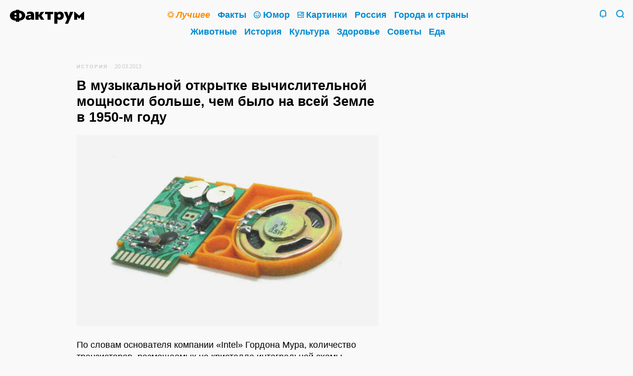

--- FILE ---
content_type: text/html; charset=UTF-8
request_url: https://www.factroom.ru/facts/32458/
body_size: 12283
content:
<!DOCTYPE html>
<html prefix="og: https://ogp.me/ns#" lang="ru-RU">

<head>
<meta charset="UTF-8" />

<title>В музыкальной открытке вычислительной мощности больше, чем было на всей Земле в 1950-м году</title>

<meta name="viewport" content="initial-scale=1.0, maximum-scale=1.0, user-scalable=0">
<meta name="apple-mobile-web-app-capable" content="yes">
<meta name="apple-mobile-web-app-status-bar-style"content="black">
<meta name="apple-mobile-web-app-title" content="Фактрум">

<meta name="description" content="По словам основателя компании «Intel» Гордона Мура, количество транзисторов, размещаемых на кристалле интегральной схемы, каждые 24 месяца удваивается. Из этого можно вывести, что число операций, необходимых для проигрывания поздравительной мелодии в музыкальной открытке, больше, чем всё, на что были способны технологии нашей планеты 60 лет назад. Хоть это и кажется невероятным, эксперты полагают, что предел вычислительной мощности будет достигнут в 2020-м году, вследствие того, что уменьшать размеры транзисторов&hellip; Читать далее&hellip;">

<meta property="og:site_name" content="Фактрум" />
<meta property="og:title" content="В музыкальной открытке вычислительной мощности больше, чем было на всей Земле в 1950-м году" />
<meta property="og:description" content="По словам основателя компании «Intel» Гордона Мура, количество транзисторов, размещаемых на кристалле интегральной схемы, каждые 24 месяца удваивается. Из этого можно вывести, что число операций, необходимых для проигрывания поздравительной мелодии в музыкальной открытке, больше, чем всё, на что были способны технологии нашей планеты 60 лет назад. Хоть это и кажется невероятным, эксперты полагают, что предел вычислительной мощности будет достигнут в 2020-м году, вследствие того, что уменьшать размеры транзисторов&hellip; Читать далее&hellip;">
<meta property="og:image" content="" />
<meta property="og:url" content="https://www.factroom.ru/facts/32458/" />

<meta name="twitter:card" content="summary_large_image">
<meta name="twitter:site" content="@factroom">
<meta name="twitter:creator" content="@factroom">
<meta name="twitter:title" content="В музыкальной открытке вычислительной мощности больше, чем было на всей Земле в 1950-м году">
<meta name="twitter:description" content="По словам основателя компании «Intel» Гордона Мура, количество транзисторов, размещаемых на кристалле интегральной схемы, каждые 24 месяца удваивается. Из этого можно вывести, что число операций, необходимых для проигрывания поздравительной мелодии в музыкальной открытке, больше, чем всё, на что были способны технологии нашей планеты 60 лет назад. Хоть это и кажется невероятным, эксперты полагают, что предел вычислительной мощности будет достигнут в 2020-м году, вследствие того, что уменьшать размеры транзисторов&hellip; Читать далее&hellip;">
<meta name="twitter:image" content="">
		
<meta name="yandex-verification" content="48b7d475e55413d1" />
<meta name="wot-verification" content="c37867e6b54df5351953" />
<meta property="fb:pages" content="180567875295585" />

<link rel="canonical" href="https://www.factroom.ru/facts/32458/" />
<link rel="amphtml" href="https://www.factroom.ru/facts/32458/amp" />
<link rel="apple-touch-icon-precomposed" href="/apple-touch-icon-precomposed.png" />
<link rel="icon" type="image/png" sizes="32x32" href="../https://www.factroom.ru/facts/wp-content/themes/factroom_super/new/ico/favicon32.png?v=3">
<link rel="icon" type="image/png" sizes="16x16" href="../https://www.factroom.ru/facts/wp-content/themes/factroom_super/new/ico/favicon16.png?v=3">
<link rel="shortcut icon" href="/https://www.factroom.ru/facts/wp-content/themes/factroom_super/new/ico/favicon16.png?v=3">

<link type="text/css" rel="stylesheet" href="https://www.factroom.ru/facts/new/style.css?v=2.59" />
<link type="text/css" rel="stylesheet" href="https://www.factroom.ru/facts/new/reset.css" />
<link type="text/css" rel="stylesheet" href="https://www.factroom.ru/facts/new/adaptive.css?v=1.15" />
<link type="text/css" rel="stylesheet" href="https://www.factroom.ru/facts/new/fonts/style.css?v=13">
<link type="text/css" rel="stylesheet" href="https://www.factroom.ru/facts/new/lenta-style.css?v=24" />

<script src="https://www.factroom.ru/wp-content/themes/factroom_super/new/js/jquery-3.3.1.min.js"></script>


<!-- Global site tag (gtag.js) - Google Analytics -->
<script async src="https://www.googletagmanager.com/gtag/js?id=UA-45692871-1"></script>
<script>
  window.dataLayer = window.dataLayer || [];
  function gtag(){dataLayer.push(arguments);}
  gtag('js', new Date());

  gtag('config', 'UA-45692871-1');
</script>


<!-- Yandex.Metrika counter -->
<script type="text/javascript" >
   (function(m,e,t,r,i,k,a){m[i]=m[i]||function(){(m[i].a=m[i].a||[]).push(arguments)};
   m[i].l=1*new Date();k=e.createElement(t),a=e.getElementsByTagName(t)[0],k.async=1,k.src=r,a.parentNode.insertBefore(k,a)})
   (window, document, "script", "https://mc.yandex.ru/metrika/tag.js", "ym");

   ym(51233935, "init", {
        clickmap:true,
        trackLinks:true,
        accurateTrackBounce:true,
        webvisor:true
   });
</script>
<noscript><div><img src="https://mc.yandex.ru/watch/51233935" style="position:absolute; left:-9999px;" alt="" /></div></noscript>
<!-- /Yandex.Metrika counter --></head>

<body>	

<div class="sitebox">
	<header>
		<div class="social">
			<section class="top-social">
					<!--noindex-->
						<a href="https://zen.yandex.ru/factroom" class="top-social-item i-zen" target="_blank" rel="nofollow">
							<span>Канал Фактрума<br />в&nbsp;Яндекс.Дзене</span>
						</a>
					<!--/noindex-->
					<!--noindex-->
						<a href="https://www.facebook.com/factroom/" class="top-social-item i-fb" target="_blank" rel="nofollow">
							<span>Наша страница<br />в&nbsp;Фейсбуке</span>
						</a>
					<!--/noindex-->
					<!--noindex-->
						<a href="https://t.me/factroomru" class="top-social-item i-tg" target="_blank" rel="nofollow">
							<span>Фактрум<br />в&nbsp;Телеграме</span>
						</a>
					<!--/noindex-->
					<!--noindex-->
						<a href="https://ok.ru/factroom" class="top-social-item i-ok" target="_blank" rel="nofollow">
							<span>Наша группа<br />в&nbsp;Одноклассниках</span>
						</a>
					<!--/noindex-->
					<!--noindex-->
						<a href="https://twitter.com/factroom" class="top-social-item i-tw" target="_blank" rel="nofollow">
							<span>Фактрум<br />в&nbsp;Твиттере</span>
						</a>
					<!--/noindex-->
					<!--noindex-->
						<a href="/feed/" class="top-social-item i-rss" target="_blank">
							<span>РСС-канал</span>
						</a>
					<!--/noindex-->
					<div class="clear"></div>
			</section>
		</div>
	 
	<div class="search">
		<form method="get" id="bigsearchform" action="https://www.factroom.ru/facts/">
			<div class="icon-factroom_glass search-find"><input type="submit" value="Найти" /></div>
			<input class="search-in" autofocus placeholder="" value="" name="s" type="s" />
		</form>
	</div>
	<div class="main-inner">
		<section class="logo-2019">
		<a class="icon-factroom_logo" href="/" title="Фактрум &mdash; развлекательное и познавательное издание"></a>
		</section>
	
		<nav class="main"><div>
			<a href="/tag/top" class="mainlink topcat"><b class="icon-factroom_star"></b><span class="text-decoration"><i>Лучшее</i></span></a>			<a href="/fakty" class="mainlink"><span class="text-decoration">Факты</span></a>			<a href="/anekdoty" class="mainlink"><b class="icon-factroom_smile"></b><span class="text-decoration">Юмор</span></a>			<a href="/fakty/fakty-v-kartinkah" class="mainlink"><b class="icon-factroom_picture"></b><span class="text-decoration">Картинки</span></a>			<a href="/rossiya" class="mainlink"><span class="text-decoration">Россия</span></a>			<a href="/goroda-i-strany" class="mainlink"><span class="text-decoration">Города и&nbsp;страны</span></a>			<a href="/zhivotnye" class="mainlink"><span class="text-decoration">Животные</span></a>			<a href="/istoriya" class="mainlink"><span class="text-decoration">История</span></a>			<a href="/kultura" class="mainlink"><span class="text-decoration">Культура</span></a>			<a href="/zdorove" class="mainlink"><span class="text-decoration">Здоровье</span></a>			<a href="/sovety" class="mainlink"><span class="text-decoration">Советы</span></a>			<a href="/eda" class="mainlink"><span class="text-decoration">Еда</span></a>			
			
		</div></nav>
		<section class="header-tray">
			<span href="/" class="search-icon icon-factroom_glass">&nbsp;</span>
			<span class="search-icon-close icon-factroom_block">&nbsp;</span>			<span class="bell-icon icon-factroom_bell">&nbsp;</span>
			<span class="bell-icon-close icon-factroom_block">&nbsp;</span>
		</section>
	</div>
	<div class="clear"></div>
</header>











<div class="post-outer-fit">
<div class="post-outer">


	
<article>
	
<div class="post-header"><small id="breadcrumbs"><span><span><a href="https://www.factroom.ru/facts/history/" >История</a></span></small><small class="date">20.03.2013</small>
</div>


<h1>В музыкальной открытке вычислительной мощности больше, чем было на всей Земле в 1950-м году</h1>		
<p><img class="alignnone size-full wp-image-32465" alt="В музыкальной открытке вычислительной мощности больше, чем было на всей Земле в 1950-м году" src="http://www.factroom.ru/facts/wp-content/uploads/2013/03/otkr.jpg" width="550" height="348" srcset="https://www.factroom.ru/facts/wp-content/uploads/2013/03/otkr.jpg 550w, https://www.factroom.ru/facts/wp-content/uploads/2013/03/otkr-300x190.jpg 300w" sizes="(max-width: 550px) 100vw, 550px" /></p>
<p>По словам основателя компании «Intel» Гордона Мура, количество транзисторов, размещаемых на кристалле интегральной схемы, каждые 24 месяца удваивается.<span id="more-32458"></span></p>
<figure id="attachment_32468" aria-describedby="caption-attachment-32468" style="width: 300px" class="wp-caption alignright"><img class="size-full wp-image-32468 " alt="В музыкальной открытке вычислительной мощности больше, чем было на всей Земле в 1950-м году" src="http://www.factroom.ru/facts/wp-content/uploads/2013/03/mur.jpg" width="300" height="194" /><figcaption id="caption-attachment-32468" class="wp-caption-text">Гордон Мур</figcaption></figure>
<p>Из этого можно <a href="http://ec.europa.eu/research/rtdinfo/special_ms/news_en.html">вывести</a>, что число операций, необходимых для проигрывания поздравительной мелодии в музыкальной открытке, больше, чем всё, на что были способны технологии нашей планеты 60 лет назад. Хоть это и кажется невероятным, эксперты полагают, что предел вычислительной мощности будет достигнут в 2020-м году, вследствие того, что уменьшать размеры транзисторов и дальше станет физически невозможно.</p>

</article>

<div class="lenta-item-bar" >
		
		<a href="https://www.factroom.ru/facts/history/" title="Рубрика"><span class="icon-factroom_rub icon"></span>История</a>		<span class="lenta-share-box"><div class="ya-share2" data-services="facebook,twitter,telegram,collections,vkontakte,odnoklassniki,whatsapp,moimir,evernote,lj,pocket,viber,skype" data-limit="3" data-popup-direction="top" data-copy="hidden" data-title="В музыкальной открытке вычислительной мощности больше, чем было на всей Земле в 1950-м году" data-url="https://www.factroom.ru/facts/32458/"></div></span>
	</div>

<div class="clear"></div>
		
<section class="lenta-post" style="padding-top: 20px;">
	
<div id="inpage_VI-342377-0"></div>
<script type="text/javascript">
    (function(w, d, n, s, t) {
        w[n] = w[n] || [];
        w[n].push(function() {
            Ya.Context.AdvManager.render({
                blockId: "VI-342377-0",
                renderTo: "inpage_VI-342377-0",
                inpage: {
                    /* Впишите дополнительные параметры */
                },
            }, function callback (params) {
                // callback
            });
        });
        t = d.getElementsByTagName("script")[0];
        s = d.createElement("script");
        s.type = "text/javascript";
        s.src = "//an.yandex.ru/system/context.js";
        s.async = true;
        t.parentNode.insertBefore(s, t);
    })(this, this.document, "yandexContextAsyncCallbacks");
</script>

	<div class="lenta-item-outer">


	<a href="https://www.factroom.ru/facts/64445/" class="lenta-item">
	
		<div class="lenta-title"><span class="text-decoration">7 полезных уроков, которые мы получили от компании Apple</span></div>
	
	<div class="lenta-status-p">Политика компании Apple основывается не&nbsp;только на&nbsp;сухих законах рынка, скорее, она ближе к&nbsp;философии и&nbsp;психологии, но&nbsp;её эффективность не&nbsp;вызывает сомнений&nbsp;— достаточно взглянуть на&nbsp;результаты продаж «надкусанных яблок». Благодаря чему компания достигла вершин? Вашему вниманию&nbsp;— семь уроков, которые мы&nbsp;можем извлечь из&nbsp;истории и&nbsp;свершений Apple. 1. Живите просто, но&nbsp;осмысленно Что всегда отличало продукцию купертинской компании от&nbsp;гаджетов других производителей? При создании своих устройств Apple обращает внимание не&nbsp;только на&nbsp;технические&hellip; <span class="readmore">Читать далее&hellip;</span></div>
			<div class="lenta-img" style=""><img width="1250" height="820" src="https://www.factroom.ru/facts/wp-content/uploads/2014/12/811-1250x820.jpg" class="webfeedsFeaturedVisual" alt="" srcset="https://www.factroom.ru/facts/wp-content/uploads/2014/12/811-1250x820.jpg 1250w, https://www.factroom.ru/facts/wp-content/uploads/2014/12/811-300x197.jpg 300w, https://www.factroom.ru/facts/wp-content/uploads/2014/12/811-620x407.jpg 620w, https://www.factroom.ru/facts/wp-content/uploads/2014/12/811-768x504.jpg 768w, https://www.factroom.ru/facts/wp-content/uploads/2014/12/811-1000x656.jpg 1000w" sizes="(max-width: 1250px) 100vw, 1250px" /></div>
		<div class="lenta-item-bar">
		
		<a href="https://www.factroom.ru/facts/history/" title="Рубрика"><span class="icon-factroom_rub icon"></span>История</a>		<span class="lenta-share-box"><div class="ya-share2" data-services="facebook,twitter,telegram,collections,vkontakte,odnoklassniki,whatsapp,moimir,evernote,lj,pocket,viber,skype" data-limit="3" data-popup-direction="top" data-copy="hidden" data-title="7 полезных уроков, которые мы получили от компании Apple" data-url="https://www.factroom.ru/facts/64445/"></div></span>
	</div>
	
	</a>

	</div>

	<div class="lenta-item-outer">


	<a href="https://www.factroom.ru/facts/64272/" class="lenta-item">
	
		<div class="lenta-title"><span class="text-decoration">10 самых смертоносных событий в истории</span></div>
	
	<div class="lenta-status-p">Человеческая история всегда была кровавой, богатой на&nbsp;масштабные разрушения и&nbsp;человеческие жертвы. Однако некоторые события выделяются из&nbsp;других&nbsp;— своими невообразимыми катастрофическими последствиями 1. Торговля рабами через Атлантику. Число погибших&nbsp;— 15&nbsp;млн Атлантическая (или трансатлантическая) работорговля началась в&nbsp;16 веке, достигла пика в&nbsp;17 веке, пока её наконец не&nbsp;отменили в&nbsp;19 веке. Основной движущей силой этой торговли была потребность европейцев утвердиться в&nbsp;Новом Свете. Таким образом, европейские и&nbsp;американские поселенцы&hellip; <span class="readmore">Читать далее&hellip;</span></div>
			<div class="lenta-img" style=""><img width="1247" height="682" src="https://www.factroom.ru/facts/wp-content/uploads/2014/12/911.jpg" class="webfeedsFeaturedVisual" alt="" srcset="https://www.factroom.ru/facts/wp-content/uploads/2014/12/911.jpg 1247w, https://www.factroom.ru/facts/wp-content/uploads/2014/12/911-300x164.jpg 300w, https://www.factroom.ru/facts/wp-content/uploads/2014/12/911-620x339.jpg 620w, https://www.factroom.ru/facts/wp-content/uploads/2014/12/911-768x420.jpg 768w, https://www.factroom.ru/facts/wp-content/uploads/2014/12/911-1000x547.jpg 1000w" sizes="(max-width: 1247px) 100vw, 1247px" /></div>
		<div class="lenta-item-bar">
		
		<a href="https://www.factroom.ru/facts/society/" title="Рубрика"><span class="icon-factroom_rub icon"></span>Общество</a>		<span class="lenta-share-box"><div class="ya-share2" data-services="facebook,twitter,telegram,collections,vkontakte,odnoklassniki,whatsapp,moimir,evernote,lj,pocket,viber,skype" data-limit="3" data-popup-direction="top" data-copy="hidden" data-title="10 самых смертоносных событий в истории" data-url="https://www.factroom.ru/facts/64272/"></div></span>
	</div>
	
	</a>

	</div>

	<div class="lenta-item-outer">


	<a href="https://www.factroom.ru/facts/62315/" class="lenta-item">
	
		<div class="lenta-title"><span class="text-decoration">Советская «Сетунь» — единственная в мире ЭВМ на основе троичного кода</span></div>
	
	<div class="lenta-status-p">В&nbsp;1959-м году учёные из&nbsp;Московского государственного университета под руководством Николая Брусенцева разработали первую и&nbsp;единственную ЭВМ на&nbsp;основе троичной логики. Называлась она «Сетунь». Других компьютеров на&nbsp;основе троичного кода нет и&nbsp;не&nbsp;было. Идею использовать для вычислений троичную систему высказал ещё в&nbsp;13-м веке итальянский математик Фибоначчи. Он&nbsp;сформулировал и&nbsp;решил «задачу о&nbsp;гирях», более известную под названием Баше-Менделеева: если можно класть гири только на&nbsp;одну чашу весов, то&nbsp;удобнее, быстрее и&nbsp;экономичнее&hellip; <span class="readmore">Читать далее&hellip;</span></div>
			<div class="lenta-img" style=""><img width="654" height="430" src="https://www.factroom.ru/facts/wp-content/uploads/2014/11/170.jpg" class="webfeedsFeaturedVisual" alt="" srcset="https://www.factroom.ru/facts/wp-content/uploads/2014/11/170.jpg 654w, https://www.factroom.ru/facts/wp-content/uploads/2014/11/170-300x197.jpg 300w, https://www.factroom.ru/facts/wp-content/uploads/2014/11/170-620x408.jpg 620w" sizes="(max-width: 654px) 100vw, 654px" /></div>
		<div class="lenta-item-bar">
		
		<a href="https://www.factroom.ru/facts/history/" title="Рубрика"><span class="icon-factroom_rub icon"></span>История</a>		<span class="lenta-share-box"><div class="ya-share2" data-services="facebook,twitter,telegram,collections,vkontakte,odnoklassniki,whatsapp,moimir,evernote,lj,pocket,viber,skype" data-limit="3" data-popup-direction="top" data-copy="hidden" data-title="Советская «Сетунь» — единственная в мире ЭВМ на основе троичного кода" data-url="https://www.factroom.ru/facts/62315/"></div></span>
	</div>
	
	</a>

	</div>

	<div class="lenta-item-outer">


	<a href="https://www.factroom.ru/facts/62275/" class="lenta-item">
	
		<div class="lenta-title"><span class="text-decoration">12 ранее не издававшихся снимков лучших фотографов мира</span></div>
	
	<div class="lenta-status-p">Спросите у&nbsp;любого профессионального фотографа, сколько снимков он&nbsp;сделал за&nbsp;свою жизнь. Скорее всего, число вам назовут астрономическое. Но&nbsp;видел&nbsp;ли эти фотографии кто-то ещё, кроме самого фотографа? Ларри Тоуэлл, легендарный фотограф из&nbsp;New York Times и&nbsp;его знаменитые коллеги просмотрели свои архивы, покопались в&nbsp;старых негативах, и&nbsp;нашли несколько фотографий из&nbsp;числа тех, которые им&nbsp;очень нравятся, но&nbsp;которые они по&nbsp;каким-то причинам никогда никому не&nbsp;показывали. 1. Ларри Тоуэлл сделал эту поразительную&hellip; <span class="readmore">Читать далее&hellip;</span></div>
			<div class="lenta-img" style=""><img width="1200" height="1200" src="https://www.factroom.ru/facts/wp-content/uploads/2014/11/814.jpg" class="webfeedsFeaturedVisual" alt="" srcset="https://www.factroom.ru/facts/wp-content/uploads/2014/11/814.jpg 1200w, https://www.factroom.ru/facts/wp-content/uploads/2014/11/814-300x300.jpg 300w, https://www.factroom.ru/facts/wp-content/uploads/2014/11/814-620x620.jpg 620w, https://www.factroom.ru/facts/wp-content/uploads/2014/11/814-768x768.jpg 768w, https://www.factroom.ru/facts/wp-content/uploads/2014/11/814-1000x1000.jpg 1000w, https://www.factroom.ru/facts/wp-content/uploads/2014/11/814-400x400.jpg 400w" sizes="(max-width: 1200px) 100vw, 1200px" /></div>
		<div class="lenta-item-bar">
		
		<a href="https://www.factroom.ru/facts/history/" title="Рубрика"><span class="icon-factroom_rub icon"></span>История</a>		<span class="lenta-share-box"><div class="ya-share2" data-services="facebook,twitter,telegram,collections,vkontakte,odnoklassniki,whatsapp,moimir,evernote,lj,pocket,viber,skype" data-limit="3" data-popup-direction="top" data-copy="hidden" data-title="12 ранее не издававшихся снимков лучших фотографов мира" data-url="https://www.factroom.ru/facts/62275/"></div></span>
	</div>
	
	</a>

	</div>

	<div class="lenta-item-outer">


	<a href="https://www.factroom.ru/facts/61373/" class="lenta-item">
	
		<div class="lenta-title"><span class="text-decoration">10 величайших перемен последнего тысячелетия</span></div>
	
	<div class="lenta-status-p">Перед вами&nbsp;— перевод статьи Яна Мортимера, одного из&nbsp;авторов сайта www.theguardian.com. Последнее тысячелетие сформировало настоящие волны перемен. Но&nbsp;какие из&nbsp;них действительно оказали решающее влияние на&nbsp;современный мир? Историк Ян&nbsp;Мортимер смог выделить 10 основных моментов, вызвавших наибольшие изменения. 1. 11-й век: Замки У&nbsp;большинства людей замки прочно ассоциируются с&nbsp;конфликтами. Тем не&nbsp;менее, замки следует рассматривать как бастионы мира, а&nbsp;не&nbsp;войны. До&nbsp;11-го века как в&nbsp;Англии, так и&nbsp;в&nbsp;Европе замков&hellip; <span class="readmore">Читать далее&hellip;</span></div>
			<div class="lenta-img" style=""><img width="1250" height="823" src="https://www.factroom.ru/facts/wp-content/uploads/2014/11/03-1250x823.jpg" class="webfeedsFeaturedVisual" alt="" srcset="https://www.factroom.ru/facts/wp-content/uploads/2014/11/03-1250x823.jpg 1250w, https://www.factroom.ru/facts/wp-content/uploads/2014/11/03-300x197.jpg 300w, https://www.factroom.ru/facts/wp-content/uploads/2014/11/03-620x408.jpg 620w, https://www.factroom.ru/facts/wp-content/uploads/2014/11/03-768x506.jpg 768w, https://www.factroom.ru/facts/wp-content/uploads/2014/11/03-1000x658.jpg 1000w, https://www.factroom.ru/facts/wp-content/uploads/2014/11/03.jpg 1399w" sizes="(max-width: 1250px) 100vw, 1250px" /></div>
		<div class="lenta-item-bar">
		
		<a href="https://www.factroom.ru/facts/society/" title="Рубрика"><span class="icon-factroom_rub icon"></span>Общество</a>		<span class="lenta-share-box"><div class="ya-share2" data-services="facebook,twitter,telegram,collections,vkontakte,odnoklassniki,whatsapp,moimir,evernote,lj,pocket,viber,skype" data-limit="3" data-popup-direction="top" data-copy="hidden" data-title="10 величайших перемен последнего тысячелетия" data-url="https://www.factroom.ru/facts/61373/"></div></span>
	</div>
	
	</a>

	</div>

	<div class="lenta-item-outer">


	<a href="https://www.factroom.ru/facts/61156/" class="lenta-item">
	
		<div class="lenta-title"><span class="text-decoration">Человек-крот: мужчина провёл 32 года, копая пустыню</span></div>
	
	<div class="lenta-status-p">Где-то в&nbsp;пустыне Мохаве в&nbsp;районе Эль-Пасо есть странный туннель, проходящий сквозь 2087&nbsp;метров твёрдых пород. Что странно, туннель этот не&nbsp;ведёт ни&nbsp;к&nbsp;чему особенному. Существует он&nbsp;только по&nbsp;одной причине: один эксцентричный человек по&nbsp;имени Уильями Генри «Ослик» Шмидт (также известный как «человек-крот») очень хотел, чтобы туннель там появился. Хотя он&nbsp;провёл 32 года своей жизни, в&nbsp;одиночку пробивая туннель сквозь твёрдую породу, он&nbsp;никогда никому об&nbsp;этом не&nbsp;говорил. Отвечая на&nbsp;вопрос&hellip; <span class="readmore">Читать далее&hellip;</span></div>
			<div class="lenta-img" style=""><img width="300" height="225" src="https://www.factroom.ru/facts/wp-content/uploads/2014/10/0046.png" class="webfeedsFeaturedVisual" alt="" /></div>
		<div class="lenta-item-bar">
		
		<a href="https://www.factroom.ru/facts/history/" title="Рубрика"><span class="icon-factroom_rub icon"></span>История</a>		<span class="lenta-share-box"><div class="ya-share2" data-services="facebook,twitter,telegram,collections,vkontakte,odnoklassniki,whatsapp,moimir,evernote,lj,pocket,viber,skype" data-limit="3" data-popup-direction="top" data-copy="hidden" data-title="Человек-крот: мужчина провёл 32 года, копая пустыню" data-url="https://www.factroom.ru/facts/61156/"></div></span>
	</div>
	
	</a>

	</div>

	<div class="lenta-item-outer">


	<a href="https://www.factroom.ru/facts/61051/" class="lenta-item">
	
		<div class="lenta-title"><span class="text-decoration">10 попыток объяснить существование жизни без дарвиновской Теории эволюции</span></div>
	
	<div class="lenta-status-p">После кругосветного путешествия Чарльз Дарвин окончательно уверовал в&nbsp;то, что в&nbsp;природе преобладает система, которую он&nbsp;назвал «естественный отбор», и&nbsp;которая, в&nbsp;свою очередь, вызывает процесс эволюции. Проще говоря, организмы, которые живут достаточно долго для того, чтобы воспроизвести потомство, передают ему свою генетическую память. Если&nbsp;же организм по&nbsp;тем или иным причинам погиб, не&nbsp;оставив потомства, его характеристики не&nbsp;появятся в&nbsp;генофонде. Со&nbsp;временем наращивание характеристик может привести к&nbsp;возникновению совершенно новых&hellip; <span class="readmore">Читать далее&hellip;</span></div>
			<div class="lenta-img" style=""><img width="1250" height="703" src="https://www.factroom.ru/facts/wp-content/uploads/2014/10/026-1250x703.jpg" class="webfeedsFeaturedVisual" alt="" srcset="https://www.factroom.ru/facts/wp-content/uploads/2014/10/026-1250x703.jpg 1250w, https://www.factroom.ru/facts/wp-content/uploads/2014/10/026-300x169.jpg 300w, https://www.factroom.ru/facts/wp-content/uploads/2014/10/026-620x349.jpg 620w, https://www.factroom.ru/facts/wp-content/uploads/2014/10/026-768x432.jpg 768w, https://www.factroom.ru/facts/wp-content/uploads/2014/10/026-1000x563.jpg 1000w, https://www.factroom.ru/facts/wp-content/uploads/2014/10/026.jpg 1600w" sizes="(max-width: 1250px) 100vw, 1250px" /></div>
		<div class="lenta-item-bar">
		
		<a href="https://www.factroom.ru/facts/society/" title="Рубрика"><span class="icon-factroom_rub icon"></span>Общество</a>		<span class="lenta-share-box"><div class="ya-share2" data-services="facebook,twitter,telegram,collections,vkontakte,odnoklassniki,whatsapp,moimir,evernote,lj,pocket,viber,skype" data-limit="3" data-popup-direction="top" data-copy="hidden" data-title="10 попыток объяснить существование жизни без дарвиновской Теории эволюции" data-url="https://www.factroom.ru/facts/61051/"></div></span>
	</div>
	
	</a>

	</div>

	<div class="lenta-item-outer">


	<a href="https://www.factroom.ru/facts/60737/" class="lenta-item">
	
		<div class="lenta-title"><span class="text-decoration">Непривлекательный Тутанхамон</span></div>
	
	<div class="lenta-status-p">Когда британский археолог Говард Картер в&nbsp;1922-м году обнаружил гробницу фараона Тутанхамона, она рассказал о&nbsp;замечательных вещах, которые ему довелось увидеть. После этого мальчик-фараон, с&nbsp;его золотой пещерой, позолоченной маской и&nbsp;безвременной кончиной, захватил воображение всего мира. Сейчас, на&nbsp;канале ВВС, в&nbsp;документальном фильме «Тутанхамон: неприкрытая правда», учёные приоткрыли завесу тайны, окружающей жизнь фараона и&nbsp;его смерть. По&nbsp;мнению учёных, за&nbsp;каноничной маской фараона с&nbsp;очень заострёнными чертами, скрывалось вполне&hellip; <span class="readmore">Читать далее&hellip;</span></div>
			<div class="lenta-img" style=""><img width="300" height="225" src="https://www.factroom.ru/facts/wp-content/uploads/2014/10/0037.png" class="webfeedsFeaturedVisual" alt="" /></div>
		<div class="lenta-item-bar">
		
		<a href="https://www.factroom.ru/facts/history/" title="Рубрика"><span class="icon-factroom_rub icon"></span>История</a>		<span class="lenta-share-box"><div class="ya-share2" data-services="facebook,twitter,telegram,collections,vkontakte,odnoklassniki,whatsapp,moimir,evernote,lj,pocket,viber,skype" data-limit="3" data-popup-direction="top" data-copy="hidden" data-title="Непривлекательный Тутанхамон" data-url="https://www.factroom.ru/facts/60737/"></div></span>
	</div>
	
	</a>

	</div>

	<div class="lenta-item-outer">


	<a href="https://www.factroom.ru/facts/60290/" class="lenta-item">
	
		<div class="lenta-title"><span class="text-decoration">Пеле был так хорош в футболе, что своей игрой «поставил на паузу» войну в Нигерии</span></div>
	
	<div class="lenta-status-p">Репутация Ассоциации футбола не&nbsp;позволяет назвать её великой силой, несущей мир. Например, отборочный тур Кубка мира 1970-го года сыграл ключевую роль в&nbsp;начале так называемой «футбольной войны» между Сальвадором и&nbsp;Гондурасом. Но&nbsp;футбол имеет и&nbsp;неоспоримую способность объединять людей. На&nbsp;самом деле футбольному матчу удалось остановить один из&nbsp;самых жестоких конфликтов XX-го века&nbsp;— гражданскую войну в&nbsp;Нигерии. Трагическая междоусобная война между федеральным правительством Нигерии и&nbsp;непризнанной республикой Биафра повлекла&hellip; <span class="readmore">Читать далее&hellip;</span></div>
			<div class="lenta-img" style=""><img width="300" height="225" src="https://www.factroom.ru/facts/wp-content/uploads/2014/10/0031.png" class="webfeedsFeaturedVisual" alt="" /></div>
		<div class="lenta-item-bar">
		
		<a href="https://www.factroom.ru/facts/society/" title="Рубрика"><span class="icon-factroom_rub icon"></span>Общество</a>		<span class="lenta-share-box"><div class="ya-share2" data-services="facebook,twitter,telegram,collections,vkontakte,odnoklassniki,whatsapp,moimir,evernote,lj,pocket,viber,skype" data-limit="3" data-popup-direction="top" data-copy="hidden" data-title="Пеле был так хорош в футболе, что своей игрой «поставил на паузу» войну в Нигерии" data-url="https://www.factroom.ru/facts/60290/"></div></span>
	</div>
	
	</a>

	</div>

	<div class="lenta-item-outer">


	<a href="https://www.factroom.ru/facts/59788/" class="lenta-item">
	
		<div class="lenta-title"><span class="text-decoration">Бах носил с собой кинжал чтобы защищаться от разозлённых учеников</span></div>
	
	<div class="lenta-status-p">Иоганн Себастьян Бах широко известен благодаря двум фактам своей биографии: своей карьере в&nbsp;качестве одного из&nbsp;самых плодовитых композиторов и&nbsp;своему тяжёлому характеру. На&nbsp;самом деле его характер был столь ужасен, что в&nbsp;молодости ему приходилось носить с&nbsp;собой кинжал, чтобы защищаться от&nbsp;молодых людей, которых он&nbsp;раздражал. Когда ему было 20 лет, Баха наняла церковь, чтобы возглавить церковный хор и&nbsp;ансамбль. Большинство музыкантов были старше него, и&nbsp;Баху было&hellip; <span class="readmore">Читать далее&hellip;</span></div>
			<div class="lenta-img" style=""><img width="300" height="225" src="https://www.factroom.ru/facts/wp-content/uploads/2014/10/003.jpg" class="webfeedsFeaturedVisual" alt="" /></div>
		<div class="lenta-item-bar">
		
		<a href="https://www.factroom.ru/facts/history/" title="Рубрика"><span class="icon-factroom_rub icon"></span>История</a>		<span class="lenta-share-box"><div class="ya-share2" data-services="facebook,twitter,telegram,collections,vkontakte,odnoklassniki,whatsapp,moimir,evernote,lj,pocket,viber,skype" data-limit="3" data-popup-direction="top" data-copy="hidden" data-title="Бах носил с собой кинжал чтобы защищаться от разозлённых учеников" data-url="https://www.factroom.ru/facts/59788/"></div></span>
	</div>
	
	</a>

	</div>

	<div class="lenta-item-outer">


	<a href="https://www.factroom.ru/facts/59692/" class="lenta-item">
	
		<div class="lenta-title"><span class="text-decoration">10 животных, чьи достижения намного превосходят ваши собственные</span></div>
	
	<div class="lenta-status-p">Одна из&nbsp;причин, по&nbsp;которой мы&nbsp;любим животных, заключается в&nbsp;том, что мы&nbsp;считаем их&nbsp;глупее себя, и&nbsp;нас греет это чувство превосходства. Ну&nbsp;да, мы, возможно, провели последние несколько часов за&nbsp;просмотром «Покемонов» по&nbsp;кабельному каналу, но&nbsp;это всё равно более продуктивное занятие по&nbsp;сравнению с&nbsp;собакой, которая в&nbsp;течение четырёх часов пыталась укусить собственное отражение в&nbsp;зеркале. Однако есть животные, которые отказались играть по&nbsp;этим правилам и&nbsp;добились того, о&nbsp;чём нам можно только мечтать, например…&hellip; <span class="readmore">Читать далее&hellip;</span></div>
			<div class="lenta-img" style=""><img width="910" height="621" src="https://www.factroom.ru/facts/wp-content/uploads/2014/10/84.jpg" class="webfeedsFeaturedVisual" alt="" srcset="https://www.factroom.ru/facts/wp-content/uploads/2014/10/84.jpg 910w, https://www.factroom.ru/facts/wp-content/uploads/2014/10/84-300x205.jpg 300w, https://www.factroom.ru/facts/wp-content/uploads/2014/10/84-620x423.jpg 620w, https://www.factroom.ru/facts/wp-content/uploads/2014/10/84-768x524.jpg 768w" sizes="(max-width: 910px) 100vw, 910px" /></div>
		<div class="lenta-item-bar">
		
		<a href="https://www.factroom.ru/facts/nature-and-animals/" title="Рубрика"><span class="icon-factroom_rub icon"></span>Природа и животные</a>		<span class="lenta-share-box"><div class="ya-share2" data-services="facebook,twitter,telegram,collections,vkontakte,odnoklassniki,whatsapp,moimir,evernote,lj,pocket,viber,skype" data-limit="3" data-popup-direction="top" data-copy="hidden" data-title="10 животных, чьи достижения намного превосходят ваши собственные" data-url="https://www.factroom.ru/facts/59692/"></div></span>
	</div>
	
	</a>

	</div>

	<div class="lenta-item-outer">


	<a href="https://www.factroom.ru/facts/59649/" class="lenta-item">
	
		<div class="lenta-title"><span class="text-decoration">Археологи нашли подземелье, в котором бы заключён Влад Дракула</span></div>
	
	<div class="lenta-status-p">Археологи, ведущие реставрационные работы в замке Токат в Северной Турции, утверждают, что они нашли подземелье, где валашский князь Влад III — прототип самого известного вампира в мире литературы, графа Дракулы — находился в плену в начале XV-го века. «Замок полностью окружён секретными тоннелями. Он очень таинственный», — сказал археолог Ибрахим Четин турецкой газете «Hurriyet Daily News». Реставрационная команда нашла два подземелья под замком. «Трудно сказать, в какой именно комнате&hellip; <span class="readmore">Читать далее&hellip;</span></div>
			<div class="lenta-img" style=""><img width="300" height="225" src="https://www.factroom.ru/facts/wp-content/uploads/2014/10/009.png" class="webfeedsFeaturedVisual" alt="" /></div>
		<div class="lenta-item-bar">
		
		<a href="https://www.factroom.ru/facts/history/" title="Рубрика"><span class="icon-factroom_rub icon"></span>История</a>		<span class="lenta-share-box"><div class="ya-share2" data-services="facebook,twitter,telegram,collections,vkontakte,odnoklassniki,whatsapp,moimir,evernote,lj,pocket,viber,skype" data-limit="3" data-popup-direction="top" data-copy="hidden" data-title="Археологи нашли подземелье, в котором бы заключён Влад Дракула" data-url="https://www.factroom.ru/facts/59649/"></div></span>
	</div>
	
	</a>

	</div>

</section>

<div class="bga">
<div class="bga-left">
<div class="bga-inner">
	
<!-- FACTS 336x280 DOWN LEFT POST -->
<ins class="adsbygoogle"
     style="display:inline-block;width:336px;height:280px"
     data-ad-client="ca-pub-9369897517132857"
     data-ad-slot="2937261761"></ins>
<script>
(adsbygoogle = window.adsbygoogle || []).push({});
</script>
</div>
</div>
<div class="bga-right">
<div class="bga-inner">
	
<!-- FACTS 336x280 DOWN RIGHT -->
<ins class="adsbygoogle"
     style="display:inline-block;width:336px;height:280px"
     data-ad-client="ca-pub-9369897517132857"
     data-ad-slot="1460528566"></ins>
<script>
(adsbygoogle = window.adsbygoogle || []).push({});
</script>
</div>
</div>	
<div class="clear"></div>
</div>

</div>
<sidebar class="sidebar" style="padding-top:12px;">



	<div class="mn-mb-top">
		<!-- Yandex.RTB R-A-141229-67 -->
		<div id="yandex_rtb_R-A-141229-67"></div>
		<script type="text/javascript">
		(function(w, d, n, s, t) {
       		 w[n] = w[n] || [];
	   		 w[n].push(function() {
	   		 Ya.Context.AdvManager.render({
                blockId: "R-A-141229-67",
                renderTo: "yandex_rtb_R-A-141229-67",
                async: true
				});
			});
			t = d.getElementsByTagName("script")[0];
			s = d.createElement("script");
			s.type = "text/javascript";
			s.src = "//an.yandex.ru/system/context.js";
			s.async = true;
			t.parentNode.insertBefore(s, t);
			})(this, this.document, "yandexContextAsyncCallbacks");
		</script>
	</div>
	<div class="sidebar-post">
		
					<a class="sidebar-post-link" href="https://www.factroom.ru/facts/58955/"><i class="icon-factroom_flash"></i><span>Эпидемия самоубийств в «Городе улыбок»</span></a>
						<a class="sidebar-post-link" href="https://www.factroom.ru/facts/50887/"><i class="icon-factroom_flash"></i><span>Чёрная сапота — фрукт со вкусом шоколада</span></a>
						<a class="sidebar-post-link" href="https://www.factroom.ru/facts/62974/"><i class="icon-factroom_flash"></i><span>Вся правда об электронных сигаретах</span></a>
						<a class="sidebar-post-link" href="https://www.factroom.ru/facts/21301/"><i class="icon-factroom_flash"></i><span>Количество жировых клеток не меняется у человека с подросткового возраста</span></a>
			

			</div>
<div class="img-teas"><a href="/anekdoty" class="img-teas-anek"></a></div>
	

	<div id="sticky_element_id">
		<div class="mn-mb">
			<!-- Yandex.RTB R-A-141229-44 -->
			<div id="yandex_rtb_R-A-141229-44"></div>
				<script type="text/javascript">
				    (function(w, d, n, s, t) {
				        w[n] = w[n] || [];
				        w[n].push(function() {
				            Ya.Context.AdvManager.render({
				                blockId: "R-A-141229-44",
				                renderTo: "yandex_rtb_R-A-141229-44",
				                async: true
				            });
				        });
				        t = d.getElementsByTagName("script")[0];
				        s = d.createElement("script");
				        s.type = "text/javascript";
				        s.src = "//an.yandex.ru/system/context.js";
				        s.async = true;
				        t.parentNode.insertBefore(s, t);
				    })(this, this.document, "yandexContextAsyncCallbacks");
				</script>	
		</div>
		<div class="sidebar-nav">
		<!--noindex--><a rel="nofollow" class="sidebar-link" href="https://t.me/factroomru" target="_blank"><i class="icon-factroom_telegram"></i><span>Фактрум в&nbsp;Телеграме</span></a><!--/noindex-->
		</div>
	</div>
</sidebar>
<div class="clear"></div>

</div>

<footer class="unstick_element_class">
	<div class="footer-inner">
	<div class="footer-factroom">
	<a href="mailto:mail@factroom.ru"><b class="icon-factroom_mail"></b><span>Написать в&nbsp;редакцию</span></a>
	<a href="/tag/top"><b class="icon-factroom_star"></b><span>Лучшее</span></a>	<a href="/?s=" class="footer-search"><b class="icon-factroom_glass"></b><span>Поиск по&nbsp;сайту</span></a>	
		<a href="/facts"><b class="icon-factroom_archive"></b><span>Архив</span></a>
	</div>
	
	<div class="themes">
		<span class="ft">Темы</span>
		<a href="/podborki-faktov"><span>Подборки фактов</span></a>		<a href="/chelovek"><span>Человек</span></a>		<a href="/goroda-i-strany"><span>Города и&nbsp;страны</span></a>				<a href="/zhivotnye"><span>Животные</span></a>		<a href="/mir"><span>Мир</span></a>		<a href="/rossiya"><span>Россия</span></a>		<a href="/istoriya"><span>История</span></a>		<a href="/kultura"><span>Культура</span></a>		<a href="/zdorove"><span>Здоровье</span></a>		<a href="/sovety"><span>Советы</span></a>		<a href="/eda"><span>Еда</span></a>		<a href="/fakty/fakty-v-kartinkah"><b class="icon-factroom_picture"></b><span>Картинки</span></a>		<a href="/anekdoty"><b class="icon-factroom_smile"></b><span>Юмор</span></a>	</div>
	
	<div class="entertainment">
		<span class="ft">Разное</span>
			<a href="/anekdoty/podborki-anekdotov"><b class="icon-factroom_smile"></b><span>Подборки анекдотов</a>			<a href="/persony"><span>Персоны</span></a>						<a href="/obshchestvo"><span>Общество</span></a>			<a href="/psihologiya"><span>Психология</span></a>			<a href="/nauka"><span>Наука</span></a>			<a href="/politika"><span>Политика</span></a>			<a href="/vojna"><span>Война</span></a>			<a href="/istorii-iz-zhizni"><span>Истории из&nbsp;жизни</span></a>			<a href="/igry"><span>Игры</span></a>			<a href="/facts/travels"><b class="icon-factroom_archive"></b><span>Глазами россиянина</span></a>
	</div>
	
	
	<div class="footer-social">
	<span class="ft">Подписка</span>
			<!--noindex--><a href="https://www.instagram.com/factroom" target="_blank" rel="nofollow"><span>Инстаграм</span></a><!--/noindex-->
			<!--noindex--><a href="https://www.facebook.com/factroom" target="_blank" rel="nofollow"><span>Фейсбук</span></a><!--/noindex-->
			<!--noindex--><a href="https://t.me/factroomru" target="_blank" rel="nofollow"><b class="icon-factroom_telegram"></b><span>Телеграм</span></a><!--/noindex-->
			<!--noindex--><a href="https://ok.ru/factroom" target="_blank" rel="nofollow"><span>Одноклассники</span></a><!--/noindex-->
			<!--noindex--><a href="https://zen.yandex.ru/factroom" target="_blank" rel="nofollow"><span>Дзен</span></a><!--/noindex-->
			<!--noindex--><a href="https://twitter.com/factroom" target="_blank" rel="nofollow"><span>Твиттер</span></a><!--/noindex-->
			<!--noindex--><a href="https://vk.com/factroom_official" target="_blank" rel="nofollow"><span>ВК</span></a><!--/noindex-->
			<!--noindex--><a href="https://youtube.com/factroom" target="_blank" rel="nofollow"><span>Ютуб</span></a><!--/noindex-->
			<a href="/feed"><span class="rss">РСС</span></a>
			<small>&copy;<nobr>&nbsp;2011&ndash;2026&nbsp;</nobr>Фактрум</small>
	</div> 
	

	<div class="p16"></div>
	<div class="clear"></div>
</div>
</footer>

<script type="text/javascript">	
	$(".admin-future-open").click(function() {	
			$(this).hide();
			$(".admin-future-feed").show();	
			$(".admin-future-close").show();			
	})

	
	$(".admin-future-close").click(function() {	
			$(this).hide();
			$(".admin-future-feed").hide();	
			$(".admin-future-open").show();			
	})
	
		
	
	$(".bell-icon").click(function() {	
			$(this).hide();
			$(".social").fadeIn(200, function() {
				$(".bell-icon-close").css({display: "inline-block"});
			});			
	})
	
	$(".bell-icon-close").click(function closeSocial() {
			$(".social").fadeOut(200);
				$(this).hide();
				$(".bell-icon").css({display: "inline-block"});
	})
	
	$(".search-icon").click(function() {
			$(this).hide();
			$(".search").fadeIn(200, function() {
				$(".search-icon-close").css({display: "inline-block"});
				$(".search INPUT").focus();
			});		
	})
	
	$(".search-icon-close").click(function closeSearch() {
			$(".search").fadeOut(200);
			$(this).hide();
			$(".search-icon").css({display: "inline-block"});
	})	
</script>

<script type="text/javascript">
    function wpguruLink() {
        var istS = 'Источник:'; // Слово должно находится в кавычках!
        var title = 'В музыкальной открытке вычислительной мощности больше, чем было на всей Земле в 1950-м году'; // Слово должно находится в кавычках!
        var copyR = ' &mdash;&nbsp;Фактрум'; // Слово должно находится в кавычках!
        var body_element = document.getElementsByTagName('body')[0];
        var choose = window.getSelection();
        var myLink = document.location.href;
        var authorLink = "<br /><br />" + istS + ' ' + "<a href='"+myLink+"'>"+title+"</a>" + copyR;
        var copytext = choose + authorLink;
        var addDiv = document.createElement('div');
        addDiv.style.position='absolute';
        addDiv.style.left='-99999px';
        body_element.appendChild(addDiv);
        addDiv.innerHTML = copytext;
        choose.selectAllChildren(addDiv);
        window.setTimeout(function() {
            body_element.removeChild(addDiv);
        },0);
    }
    document.oncopy = wpguruLink;
</script>
<script src="https://www.factroom.ru/wp-content/themes/factroom_super/new/js/sticky_ad.js?v=1"></script>
<script src="//yastatic.net/es5-shims/0.0.2/es5-shims.min.js"></script>
<script src="//yastatic.net/share2/share.js"></script>
<script async src="//pagead2.googlesyndication.com/pagead/js/adsbygoogle.js"></script>
</div>
</body>
</html> 


--- FILE ---
content_type: text/html; charset=utf-8
request_url: https://www.google.com/recaptcha/api2/aframe
body_size: 268
content:
<!DOCTYPE HTML><html><head><meta http-equiv="content-type" content="text/html; charset=UTF-8"></head><body><script nonce="kP8nIJvkQSB8sAtKHip5zg">/** Anti-fraud and anti-abuse applications only. See google.com/recaptcha */ try{var clients={'sodar':'https://pagead2.googlesyndication.com/pagead/sodar?'};window.addEventListener("message",function(a){try{if(a.source===window.parent){var b=JSON.parse(a.data);var c=clients[b['id']];if(c){var d=document.createElement('img');d.src=c+b['params']+'&rc='+(localStorage.getItem("rc::a")?sessionStorage.getItem("rc::b"):"");window.document.body.appendChild(d);sessionStorage.setItem("rc::e",parseInt(sessionStorage.getItem("rc::e")||0)+1);localStorage.setItem("rc::h",'1769014578322');}}}catch(b){}});window.parent.postMessage("_grecaptcha_ready", "*");}catch(b){}</script></body></html>

--- FILE ---
content_type: text/css
request_url: https://www.factroom.ru/facts/new/style.css?v=2.59
body_size: 25247
content:
textarea,
input.text,
input,
input[type="email"],
input[type="text"],
input[type="button"],
input[type="submit"],
.input-checkbox {
-webkit-appearance: none;
border-radius: 0;
}


BODY {font-size: 16px; font-family: Arial, "Helvetica CY", "Nimbus Sans L", sans-serif; color: #000; background: #f9f9f9;}
.sitebox {position: relative; background: #f9f9f9;}

.clear {clear: both; height: 0px; line-height: 0px;}

A, 
A:visited {color:#008ace}
A:hover {color:#000}

/* HEADER */

HEADER {width: 100%; height:auto; display: block; position: relative;}

.main-inner {position: relative;}

HEADER .logo-2019 {width: calc(25% + 15px); float: left;}
HEADER .logo-2019 A, 
HEADER .logo-2019 SPAN {font-size: 28px; color: #000; margin:20px 0 0 20px; display: block; width: 162px; transition: .3s ease-in-out;}
HEADER .logo-2019 A:hover {color: #008ace;}

.header-tray {display: block; width: 25%; float: left; padding-top: 20px; position: relative}
.header-tray .search-icon, 
.header-tray .search-icon-close, 
.header-tray .bell-icon {font-size: 1em; color: #008ace; cursor: pointer}
.header-tray .search-icon:hover, 
.header-tray .search-icon-close:hover, 
.header-tray .bell-icon:hover {font-size: 1em; color: #000}

.header-tray .search-icon {position: absolute; right: 10px; transition: .3s ease-in-out;}
.header-tray .search-icon-close {position: absolute; top:0px; width: 15px; right: 13px; display: none; transition: .3s ease-in-out; padding: 20px 6px 6px 5px; background: #f6f6f6; display: none; color: #000; cursor: pointer; border-bottom-left-radius:10px; border-bottom-right-radius:10px;}
.header-tray .search-icon-close:hover {background:#e9e9e9}

.header-tray .bell-icon {position: absolute; right: 45px; transition: .3s ease-in-out;}
.header-tray .bell-icon-close {position: absolute; top:0px; width: 15px; right: 45px; padding: 20px 6px 6px 5px; background: #008ace; display: none; transition: .3s ease-in-out; color: #fff; cursor: pointer; border-bottom-left-radius:10px; border-bottom-right-radius:10px; }
.header-tray .bell-icon-close:hover {background:#007bb7}

.main {display: block; float: left; width: calc(50% - 15px); text-align:center; font-weight: 700; font-size: 1.1em; line-height: 1.2em; padding: 20px 0 0 0;}

A.mainlink, 
A.mainlink:visited {display:inline-block; color: #008ace; margin:0 10px 13px 0;}
A.mainlink:hover {color: #000;}


SPAN.mainlink {color: #000; display:inline-block; margin:0 10px 13px 0;}




A.mainlink B, 
SPAN.mainlink B {padding-right: .3em; font-size: .8em;}
A.mainlink I, 
SPAN.mainlink I {font-style: italic;}

A.topcat {color: #FF8C00 !important;}
A.topcat:hover I, 
A.topcat:hover B {color: #000 !important;}

.search {height: 70px; border-bottom:1px #f0f0f0 solid; display: none; width: 100%; position: relative; background: #fff;}
.search INPUT.search-in {width:calc(100% - 160px); font-size: 2em; text-indent: 20px; height: 70px; border: none; outline: none; background: #fff; }

.search-find {position: absolute; right: 20px; top:15px; background-color:#008ace; padding-left:10px; width: 90px; color: #fff; font-size: 1em; overflow: hidden; border-radius: 15px;}
.search-find:hover, 
.search-find:hover INPUT {background-color: #007bb7;}
.search-find INPUT {font-family: Arial, "Helvetica CY", "Nimbus Sans L", sans-serif; font-weight: 700; color: #fff !important; width: 70%; text-align: left; height: 40px; border:none; outline: none; font-size: 1.1em; background-color:#008ace;}
.search-find I {font-size: .9em; margin-right: .4em;}

/* SIDEBAR */

SIDEBAR {position: absolute; width: 300px; right: 20px;}

.sidebar-nav {padding: 30px 0 20px 0; font-size: 1.1em;  line-height: .0em; width: 300px;}
A.sidebar-link, 
A.sidebar-link:visited {display: inline-block;  margin-bottom: 15px;}
A.sidebar-link:hover {}
A.sidebar-link I, 
.sidebar-post-link I {padding-right: .4em; font-size: .8em;}
A.sidebar-link SPAN {}
A.sidebar-link:hover SPAN {}

.sidebar-post {font-size: 1.1em; line-height: 1.4em; max-width: 300px; padding-bottom: 15px;}
A.sidebar-post-link,
A.sidebar-post-link:visited {color: #000 !important; display: block; margin-bottom: 15px;}
A.sidebar-post-link:hover {color: #008ace !important}
A.sidebar-post-link I {color: #FF8C00 !important}
A.sidebar-post-link:hover I {color: #000 !important}
A.sidebar-post-link SPAN { padding-bottom: 3px;}
A.sidebar-post-link:hover SPAN { padding-bottom: 1px;}

.sidebar-post-bottom {padding-bottom: 20px;}

.img-teas {margin-bottom: 20px; width: 300px;}
.img-teas IMG {outline: 1px #f0f0f0 solid; outline-offset: -1px;}
A.img-teas-anek {background-image:url(i/7000@2x.png); background-size: 300px auto; width: 300px; height: 150px; display: block;}
A.img-teas-pics {width: 300px; height: 300px; display: block; padding-bottom: 10px;}
A.img-teas-pics IMG {width: 300px; height: auto}

.sidebar-title {font-weight: 700; margin-bottom: 10px; display: block; font-size: 1.1em}
.sidebar-title-pics {margin-bottom: 15px !important}
.sidebar-title I {color: #FF8C00; padding-right: .4em; font-size: .8em; margin-left: -1.4em;}

.loop-outer-fit {width: 1050px; margin: 30px auto 0px auto; position: relative}


/* ARTICLE */

.post-outer-fit {width: 1050px; margin: 10px auto 0px auto; position: relative}
.post-outer {width:calc(100% - 400px); float: left; margin: 10px 20px 0 20px; }

.post-block {outline: 1px #f0f0f0 solid; outline-offset: -1px; background: #fff;}
.post-block .lenta-item-bar {border-top:1px #f0f0f0 solid}

.pages-title {font-weight: 600; padding-bottom: 15px !important}


ARTICLE {width: 100%;}

ARTICLE H1 {font-weight: bold; color: #000; font-size: 1.7em; line-height: 1.2em; margin-bottom: 20px; padding: 0 20px}

ARTICLE H2 {font-size: 1.6em; width: 90%; padding:5px 20px 15px 20px; font-weight: 700; line-height: 1.2em; margin-left: -0.05em; }
ARTICLE H3 {font-size: 1.3em; width: 90%; padding:5px 20px 15px 20px; font-weight: 700; line-height: 1.3em;}

ARTICLE P {font-size: 1.1em; line-height: 1.4em; margin-bottom: 20px; color: #000; padding: 0 20px}

ARTICLE UL, 
ARTICLE OL {font-size:1.25em; line-height: 1.3em; margin: 0 20px 20px 55px !important; display: block;}
ARTICLE LI {padding-bottom: 5px;}

ARTICLE UL {list-style:disc;}
ARTICLE OL {list-style:decimal;}

ARTICLE UL.ya-share2__list {margin: 0 !important}
.ya-share2 {margin-bottom: 20px;}

ARTICLE p.has-drop-cap:not(:focus):first-letter {
   float:left;
   font-size:4.0em;
   line-height:.68;
   font-weight:700;
   color:#fb3f3f;
   margin:.09em .1em 0 -0.05em;
   text-transform:uppercase;
   font-style:normal; 
}

ARTICLE B, 
ARTICLE STRONG {font-weight: 700;}
ARTICLE I, 
ARTICLE EM {font-style: italic;}
ARTICLE B I, 
ARTICLE STRONG EM {font-style: italic; font-weight: 700;}

ARTICLE BIG {font-size: 1.1em; font-weight: 700; width: 100% !important; display: block !important; line-height: 1.4em !important;}
ARTICLE SMALL {font-size: 0.8em;}
ARTICLE IMG {width: 100%; height: auto;}

.bigfontarticle P {font-size: 1.5em !important;}

DIV.wp-block-image {display: inline; margin-bottom: 20px !important;}
FIGURE.wp-block-image {width: 100% !important;}
.wp-block-image IMG {width: 100% !important;}

ARTICLE .alignnone {width: 100% !important; padding: 0px; margin: 0;}
ARTICLE .alignright {width: 25% !important; padding: 0; margin: 0 20px 10px 20px; float: right; text-align: left}
ARTICLE .alignleft {width: 25% !important; padding: 0; margin: 0 20px 10px 0; float: left;}
ARTICLE .aligncenter {width: 100%; margin: 0 auto 20px auto; text-align: center;  padding-bottom: 10px;}
ARTICLE .aligncenter FIGCAPTION {color:#000;width: 80% !important; text-align: center !important; margin: 0 auto !important; padding: 0 0 10px 0 !important}
ARTICLE .aligncenter IMG {width: auto !important; max-width: 80% !important; margin: 20px auto 5px auto}
ARTICLE .wp-caption, 
ARTICLE .wp-block-image {color: #333; font-size: .8em; line-height: 1.6em;}


#breadcrumbs {font-weight: 700; color: #ccc; display: inline-block; font-size: .6em; text-transform: uppercase; letter-spacing: .2em; padding: 5px 15px 5px 0; line-height: 1.5em;}
#breadcrumbs A, 
#breadcrumbs A:visited {color: #ccc;}
#breadcrumbs A:hover {color: #000; border-bottom: 3px #c7edff solid}

ARTICLE FIGCAPTION {margin-top:4px; width: 80%; padding-left: 20px;}
ARTICLE .alignright FIGCAPTION {margin-top:4px; width: 80%; padding-left: 0px !important}
ARTICLE FIGCAPTION EM {color: #999}

FIGCAPTION A, FIGCAPTION A EM, FIGCAPTION A:visited, FIGCAPTION A:visited EM {color: #008ace !important; border-bottom:1px #c7edff solid !important}
FIGCAPTION A:hover, FIGCAPTION A:hover EM {color: #000 !important; border-bottom:3px #f0f0f0 solid !important}

.date {font-size: .7em; color: #ccc;}

.post-header {padding: 15px 20px 10px 20px; position: relative}
.close-article {position: absolute; right: 18px; top:17px; font-size: 1.1em;}
.close-article A, .close-article A:visited {color: #ccc;}
.close-article A:hover {color: #000}

ARTICLE P A, 
ARTICLE UL A, 
ARTICLE OL A,
H2 A {border-bottom:1px #c7edff solid !important;}
ARTICLE P A:hover, 
ARTICLE UL A:hover, 
ARTICLE OL A:hover,
H2 A:hover {border-bottom:3px #f0f0f0 solid !important;}

ARTICLE IFRAME {margin:0 0 0 0; width: 100%; min-height: 400px; border:none;}

ARTICLE FIGURE {margin-left: 0; padding-left: 0}

ARTICLE BLOCKQUOTE {width: 86%; padding-left: 4%; font-style: italic;}
ARTICLE BLOCKQUOTE CITE {padding-bottom: 20px; display: block; margin-top: -10px; font-size: .8em}

.instagram-media {width: clac(100% - 44px) !important; max-width: calc(100% - 44px) !important; margin: 0 20px !important;}

ARTICLE SUB {font-size: .7em !important; display: inline-block; margin-bottom: -.5em !important;}
ARTICLE SUP {font-size: .7em !important; display: inline-block; margin-top: -.5em !important}
ARTICLE .upper {text-transform: uppercase; font-weight: 700; font-size: .8em; letter-spacing: 0.1em;}


.mn-mb {max-width: 300px !important;}
.mn-mb-top {max-width: 300px !important; height: 600px !important; overflow: hidden; margin-bottom: 25px;}

.mn-mb-middle {margin-bottom: 25px;}

.is-fixed {padding-top: 10px !important}

.post-tags {width: 80%; font-size: .8em; padding-top: 20px; color: #ccc; line-height: 1.5em;}
.post-tags I {margin-right: .15em;}

/* navigation */

.navigation {width: 100%; padding: 10px 0 20px 0; text-align: center; clear: both; font-family: Arial, "Helvetica CY", "Nimbus Sans L", sans-serif !important; font-weight: 700}

.navigation A.page-numbers, 
.navigation A.page-numbers:visited {color: #000000; background: #fff;}
.navigation A.page-numbers:hover {color: #008ACE; background: #dff4ff; border-top: 1px #008ACE solid; border-left: 1px #008ACE solid !important; border-bottom: 1px #008ACE solid; border-right: 1px #008ACE solid !important; margin-left: -5px !important; }

.navigation EM {display: inline-block; font-size:.8em; padding: 0 2px}

.navigation .prev {border-top: 1px #f0f0f0 solid; border-left: 1px #f0f0f0 solid !important; margin-left: 0px !important; border-top-left-radius: 10px; border-bottom-left-radius:10px;}
.navigation A.prev:hover {margin-left: 0 !important}

.navigation .next {border-top: 1px #f0f0f0 solid; border-left: none !important; margin-left: -4px !important; border-top-right-radius: 10px; border-bottom-right-radius:10px;}

.navigation .page-numbers {display: inline-block; padding: 5px 15px; border-top: 1px #f0f0f0 solid; border-left:none; border-bottom: 1px #f0f0f0 solid; border-right: 1px #f0f0f0 solid !important; font-size: 1.4em; margin-left: -4px;}

.navigation .current {background: #008ACE; color: #ffffff; border-top: 1px #008ACE solid !important; border-left: 1px #008ACE solid !important; border-bottom: 1px #008ACE solid !important; border-right: 1px #008ACE solid !important; margin-left: -5px !important;}

.navigation .next-new {border-top: 1px #f0f0f0 solid; border-left: 1px #f0f0f0 solid !important;  margin-left: -4px !important; border-top-right-radius: 10px; border-bottom-right-radius:10px;}



FOOTER {font-size: .9em; color: #000000; position: relative; padding: 30px 0 20px 0; margin: 0 auto 0 auto; width: 1050px;}
FOOTER .footer-inner { width: calc(100% - 400px);}




FOOTER .footer-factroom, 
FOOTER .themes, 
FOOTER .entertainment, 
FOOTER .footer-social {padding: 0px 5% 10px 20px; display: block; line-height: 1.7em;}
FOOTER .footer-factroom {font-size: 1.1em; padding: 0px 5% 10px 20px !important; font-weight: 700}
FOOTER A B {color: #999}
FOOTER A:hover B {color: #000}

FOOTER SMALL {display: block; padding: 20px 0; color: #999}
FOOTER A, FOOTER A:visited, FOOTER A:hover {display: inline-block; margin-right: 1em;}
FOOTER STRONG.footer-active {display: inline-block; margin-right: 1em; font-weight: 700;}
FOOTER B {margin-right: .4em; font-size: .8em}

FOOTER .rss {letter-spacing: .2em; font-size: .85em;}

FOOTER A SPAN, FOOTER A:visited SPAN {border-bottom:1px #c7edff solid !important;}
FOOTER A:hover SPAN {border-bottom:3px #f0f0f0 solid !important;}

FOOTER .ft {font-weight: 700; text-transform: uppercase; letter-spacing: .3em; font-size: .7em !important; margin-right: .7em;}


/* Post design */

.h1-big {font-size:2em;}
.h1-middle-two {font-size:1.5em;}
.h1-middle {font-size:1.3em;}
.h1-small {font-size:1.1em;}
.h1-ultrasmall {font-size: 1em;}
.h1-none {display: none}

.c-black {color:#000;}
.c-white {color:#fff;}


.black-gradient-top {position: absolute; top:0px; left: 0; width: 100%; background: -moz-linear-gradient(top,  rgba(0,0,0,1) 0%, rgba(0,0,0,0) 100%);
background: -webkit-linear-gradient(top,  rgba(0,0,0,1) 0%,rgba(0,0,0,0) 100%);
background: linear-gradient(to bottom,  rgba(0,0,0,1) 0%,rgba(0,0,0,0) 100%);
filter: progid:DXImageTransform.Microsoft.gradient( startColorstr='#000000', endColorstr='#00000000',GradientType=0 );
}

.black-gradient-bottom {position: absolute; bottom:0px; left: 0; width: 100%; background: -moz-linear-gradient(top,  rgba(0,0,0,0) 0%, rgba(0,0,0,1) 100%);
background: -webkit-linear-gradient(top,  rgba(0,0,0,0) 0%,rgba(0,0,0,1) 100%);
background: linear-gradient(to bottom,  rgba(0,0,0,0) 0%,rgba(0,0,0,1) 100%);
filter: progid:DXImageTransform.Microsoft.gradient( startColorstr='#00000000', endColorstr='#000000',GradientType=0 );
}

/* HEAD Social */

.social {height: 330px; padding-top: 10px; background: #008ace; width: 100%; z-index: 12; display: none}
.top-social {width: 90%; padding:20px 5% 10px 5%}

A.top-social-item, 
A.top-social-item:visited {float: left; background-image:url(i/social2@2x.png); background-repeat:no-repeat; background-size:128px auto; height: 128px; display: block; color: #fff; width: 25%; margin:0 12.5% 15px 0; font-weight: 700;  font-size: 1.3em;}
A.top-social-item:hover {opacity: .7;transition: .3s ease-in-out !important; }
A.top-social-item SPAN, 
A.top-social-item:visited SPAN {padding:37px 0 0 145px; display:block; width: 75%; }

.i-fb {background-position: 0 -491px; }
.i-ok {background-position: 0 -121px;}
.i-tg {background-position: 0 1px;  margin-right: 0% !important}
.i-tw {background-position: 0 -615px;}
.i-gp {background-position: 0 -367px;}
.i-rss {background-position: 0 -741px; margin-right: 0% !important; padding-top: 15px; height: 113px !important}
.i-zen {background-position: 0 -870px;}

/* Archive */

.archive-outer {width: 1050px; margin: 0 auto 0 auto; }
.page-title {font-weight: 700; padding: 20px 0 10px 20px; text-align: left; font-size: 3em; line-height: 1.4em;}
.page-title B {font-size: .8em; margin-right: .3em; color: #FF8C00}
.category-description {width: 80%; margin: 0 auto 30px 20px; text-align: left; font-size: 1.4em !important; line-height: 1.35em;}
.category-description STRONG {font-weight: 700;}

.tags {padding: 0 20px 0 20px; text-align: left; font-weight: 500;}
A.tag, A.tag:visited {display:inline-block; width: auto; text-align: left; font-size: 1.1em; color: #008ace; border-bottom:1px #c7edff solid; margin:0 15px 10px 0; transition: .0s ease-in-out; height: 22px !important;}
SPAN.tag {display:inline-block; width: auto; text-align: left; font-size: 1em; border-bottom:3px #f0f0f0 solid !important; margin:0 15px 8px 0 !important;}
A.tag:hover {color: #000 !important; border-bottom:3px #f0f0f0 solid !important; height: 20px !important; margin:0 15px 8px 0 !important; transition: .3s ease-in-out;}

.tag-active {font-size: 1.1em !important; color: #000 !important;height: 22px !important;}


.width100 {width: 100% !important}
.white-pics-inside IMG {outline: 1px #f0f0f0 solid; outline-offset: -1px;}

/* OLD */

A.top, A.top:visited {display:block; width: 25px !important; height: 25px !important; position: absolute; top:23px; right: 25px; background: #FF8C00; cursor: pointer; z-index: 1000; border-radius: 25px; overflow: hidden; font-size: 15px; color: #fff;}
A.top:hover {background: #000; color: #fff}
A.top SPAN {display: block; padding: 5px 0 0 5px;}

.postlink-icon {background: #008ace !important;}
.postlink-icon:hover {background: #000 !important; color: #fff !important}

.post-insta {font-size: .8em; margin-right: .4em;}

.color-post {margin-bottom: 30px; padding: 25px 0 20px 0;}
.color-post P {padding-left:30px; width: 90% !important; font-size: 1.5em !important;}
.color-post IMG {margin: 0 auto; margin: 0 0 0 -7px;}

.dy {margin: 0 0 30px 0; text-align: center; width: 100%;}


.form-item {width: 100%; margin-bottom: 20px;}
.form-item .form-label {width: 16%; float: left; margin-right: 2%; text-align: right; padding-left: 5%; }
.form-item .form-label LABEL {font-weight:700; padding-top: 4px; display: block}
.form-item INPUT { font-weight: 700; font-size: 1.5em; width: 98%; padding:1%; border:1px #d5d5d5 solid; margin-bottom: 4px;}
.form-item TEXTAREA {font-size: 1em; width: 98%; padding:1%; border:1px #d5d5d5 solid;}

.wpcf7-form-control-wrap {display: block !important; width: 70% !important; float: left !important; font-size: 16px !important; line-height: 1.3em !important;}

.form-submit {padding: 0px 0 10px 23% !important;}

INPUT.wpcf7-submit { font-weight: 700;  font-size: 1.2em !important; background: #008ace !important; color:#fff !important; padding: 2% !important; border-radius: 10px !important; border: none !important;}
INPUT.wpcf7-submit:hover {background: #0081c0 !important;}

.wpcf7-not-valid-tip {display: inline-block !important; font-size: 0.6em !important; text-transform: uppercase !important; letter-spacing: 0.2em !important; color: #ff3333 !important; padding: 3px 0 2px 0 !important;  font-weight: 700; border-radius: 10px !important; margin-top: 2px !important;  border: none !important;}

.screen-reader-response {display: none !important;}

.wpcf7-response-output {padding:5px 20% 5px 3.5% !important; width: 52% !important; line-height: 1.5em !important; font-size: .9em !important; border-radius: 10px !important; margin:10px 0 10px 22% !important;  font-weight: 700; }

.wpcf7-validation-errors, .wpcf7-spam-blocked {background-image: url('i/icons2018v11@2x.png') !important; background-size: 24px auto !important; background-position: 0px -322px !important; background-repeat: no-repeat !important; border: none !important; }
.wpcf7-mail-sent-ok {background-image: url('i/icons2018v11@2x.png') !important; background-size: 24px auto !important; background-position: 0px -574px !important; background-repeat: no-repeat !important;  border: none !important; }

.recaptcha {width: 70% !important; margin:0 !important; padding: 0 !important}
.wpcf7 {padding-top: 20px !important;}

.formbg {background: #f0f0f0; padding: 20px;}



/* 404 */ 
 
.p404 {background: #f0f0f0; padding: 40px 0 50px 30px;}
.p404 H1 {color:#000; font-size: 1.5em; width: 90%}
.p404 H1 STRONG {color:#ff3333; text-transform: uppercase; font-size: 2em; display: block;  letter-spacing: .05em; padding-bottom: 10px;}
.p404 H1 SPAN {font-size: 1em; display: block;  padding-bottom: 80px;}
.p404 SMALL {font-size: 1em; line-height: 1.5em;}


/* GAMES */

.game {padding: 10px 2.5%; font-weight: 700; position: relative;  margin-bottom: 30px; overflow: hidden}
.game-text {padding:20px 0 30px 0; margin-top: 30px;} 
.game-description {width: 55%; padding: 0 10% 0 0; float: left; font-size: .95em;}
.game-copyright {width: 35%; float: left; font-size: .7em; padding-top: 5px;}
.game-text P {padding-bottom: 10px !important; margin-bottom: 0px !important}

.game .comment-link, .game .mn-upb {outline:none !important}
.game-description B {padding-bottom: 30px; display: block; font-weight: inherit;}
.game-description BLOCKQUOTE {font-size: .75em !important; padding-top: 10px; padding-left: 0px !important; font-style: normal !important; width: 90% !important; }
.game-description BLOCKQUOTE P {padding-bottom: 15px !important; line-height: 1.8em; display: block;}
.game-description BLOCKQUOTE IMG.alignright {width: 20%; float: right; margin: 5px 0 20px 20px;}
.game-description H3 {font-size: 2em; margin-bottom: 5px; width: 90%;}
.game-keyboard-arrows {background-image: url('i/game-key2@2x.png');  background-size: 163px auto; background-repeat: no-repeat; padding-top: 120px; margin-bottom: 70px;  font-weight: 700; font-size: 1.5em; text-align: center; width: 163px; line-height: 1.1em;  color: #b0b0b0;}
.game-mouse {background-image: url('i/game-mouse@2x.png?v=2');  background-size: 163px auto; background-repeat: no-repeat; padding-top: 120px; margin-bottom: 70px;  font-weight: 700; font-size: 1.5em; text-align: left; width: 163px; line-height: 1.1em;  color: #b0b0b0;}
.game-keyboard-mouse {background-image: url('i/game-oror@2x.png');  background-size: 163px auto; background-repeat: no-repeat; padding-top: 70px; margin-bottom: 70px;  font-weight: 700; font-size: 1.5em; text-align: center; width: 163px; line-height: 1.1em;  color: #b0b0b0;}
.game-title {width: 65% !important;}
.iframe-title {margin-top: 0px !important;}

.game-frame-outer { z-index:10000; width: 100%;}
.game-frame {width: 100%; height: 600px; border:none !important;}
.games-nomobile {display: none;}

/* ADMIN BAR */

#wpadminbar {display: block; opacity: .9}
#wp-admin-bar-wp-logo, 
#wp-admin-bar-customize, 
#wp-admin-bar-comments, 
#wp-admin-bar-wp-logo, 
#wp-admin-bar-wpseo-menu {display: none !important}

.inline-yb {width: 100%; margin: 10px 0 30px 0;}

.ontitle-mobile {margin-bottom: 20px; width: 100%; display: none}


/* PAGE NAV */
.company-nav {list-style: none; font-weight: 700; margin: 4px 0 20px 0;}
.company-nav LI {width: 100%;}
.company-nav LI A, .company-nav LI A:visited {display: block; width: 100%; padding-bottom: 11px;}
.company-nav LI STRONG  {display: block; width: 100%; padding-bottom: 12px; font-weight: 700;}
.company-nav LI A SPAN {border-bottom: 1px #f0f0f0 solid}
.company-nav LI STRONG SPAN {border-bottom: 2px #FF8C00 solid !important;}

.best-loop {padding: 0 0 10px 0}
.best-loop-post, .best-loop-post:visited {width: 100%; margin-bottom: 10px; display: block; background: #000; line-height: 0px}
.best-loop-post IMG {width: 100%; height: auto; opacity: 1;  transition: .3s ease-in-out !important; margin-bottom: 0 !important}
.best-loop-post:hover IMG {opacity: .8 !important;  transition: .0s ease-in-out !important;}

.bga {width: 100%; position: relative; padding-top: 20px;}
.bga-left, .bga-right {}
.bga-left {width: 336px; float: left;}
.bga-right {width: 336px; float: right;}
.bga-inner {width: 336px; height: 300px; overflow: hidden}

.feed-outer-index {margin-top: -10px;}
.x250 {width: 100%; height: 250px; background: #f8f8f8;}


#inpage_VI-342377-0, #inpage_VI-265478-0 {padding-bottom: 10px; margin-bottom: 20px;}
#yandex_rtb_R-A-141229-56, #yandex_rtb_R-A-141229-65, #yandex_rtb_R-A-141229-64, #yandex_rtb_R-A-141229-58, #yandex_rtb_R-A-141229-57 {margin-bottom: 20px;}
#yandex_rtb_R-A-141229-69, #yandex_rtb_R-A-141229-70, #yandex_rtb_R-A-141229-71, #yandex_rtb_R-A-141229-72 {margin-bottom: 30px;}

.humor-sidbar-nav {width: 300px; margin-bottom: 20px;}
.humor-sidbar-nav A, .humor-sidbar-nav A:visited, .humor-sidbar-nav A:hover {display: block; width: 100%; padding-bottom: 10px;}
.humor-sidbar-nav A SPAN, .humor-sidbar-nav A:visited SPAN {border-bottom: 1px #f0f0f0 solid; display: inline-block; padding-bottom: 2px;}
.humor-sidbar-nav A:hover SPAN {border-bottom: 3px #c7edff solid; display: inline-block; padding-bottom: 0px;}
.humor-sidbar-nav STRONG {display: block; width: 100%; padding-bottom: 10px; font-weight: 700;}
.humor-sidbar-nav STRONG B {font-size: .8em; margin-right: .4em; color: #FF8C00}

.kstati {display: block; background: #eefaff; padding: 10px 20px 20px 20px; text-align: center; border-radius: 5px; margin-top: 20px}
.kstati SMALL {display: block; margin: auto; font-weight: 700; color: #000; font-size: .6em; text-transform: uppercase; letter-spacing: .2em;}
.kstati STRONG {font-size: 1.2em;}

.surf {padding: 20px; margin-bottom: 30px; background: #fff; outline: 1px #f0f0f0 solid; outline-offset: -1px;}

.relap-factroom_ru__item-title-text {font-family: Arial, "Helvetica CY", "Nimbus Sans L", sans-serif !important; font-weight: 700; font-size: .9em; line-height: 1.3em;}

.js-relap-anchor-outer {overflow: auto;  -webkit-overflow-scrolling: touch; width: calc(100% - 20px); margin-bottom: 25px; padding: 15px 10px 10px 10px; background: #fff; outline: 1px #f0f0f0 solid; outline-offset: -1px;}


.adm-panel {padding-left: 20px; }
.adm-panel TEXTAREA { width: 30px; height: 30px; font-size: .5em;}

.has-text-align-center {text-align: center;}

--- FILE ---
content_type: text/css
request_url: https://www.factroom.ru/facts/new/adaptive.css?v=1.15
body_size: 8160
content:
@media screen and (max-width: 1200px)  {
	
HEADER {margin-top:0px !important; margin-bottom: 10px; }
FOOTER {width:100% !important; margin:0 !important;}
FOOTER .footer-inner {width: 100% !important}

.loop-outer-fit {width:100% !important; margin: 0 !important; padding: 20px 0 0 0 !important;}
.lenta {width: 63% !important;}

.post-outer-fit {width:calc(100% - 20px) !important; padding: 0px 10px 0 10px !important;}
.post-outer {width:63% !important;}

SIDEBAR {width: 30% !important; right: 20px;}

.category-description {width: 90%; margin-left: 20px;}
.archive-outer {width:100%; margin: 0 !important}

.tags { margin: 0px !important}
}

	
@media screen and (max-width: 1000px) {
	
.loop-outer-fit {width:100%; padding: 5px 0 0 0 !important;}
.post-outer-fit {width:calc(100% - 20px) !important; padding: 0px 10px 0 10px !important;}

.lenta {width:calc(100% - 40px) !important; overflow-x: hidden; margin: 0px !important; float: none; padding: 0px 20px 0 20px !important;}
.post-outer {width:calc(100% - 20px) !important; float: none; margin: 0;  padding: 0px 10px 0 10px !important;}

.lenta-link {outline:none !important; border-bottom :1px #f0f0f0 solid !important }

.lenta-image-background-outer {font-size: .9em !important}
.lenta-image-background-title {padding-top: 20px !important}
.lenta-title {font-size: 1.4em !important; width: 90% !important; margin-left: 10px }

.lenta-joke-img {width: 20% !important;  margin: 10px 5% 10px 20px !important;}


.lenta-joke-text {width:65% !important;}
.lenta-joke-text P {font-size: 1.2em !important}
.lenta-link-text {width:65% !important; font-size: .8em !important; padding-top: 35px !important;}

SIDEBAR {display: none !important}

.logo-2019 {width: 100% !important; float: none; padding-bottom: 20px; margin-bottom: 20px; border-bottom: 1px #f0f0f0 solid}
.logo-2019 SPAN, 
.logo-2019 A, 
.logo-2019 A:hover {font-size: 22px !important;}

.main {width:80% !important; padding: 0px 20px 5px 20px; margin: 0 auto 0 auto; float: none}

.header-tray {position: absolute; right: 5px; top:0px; width: 100px;}



.post-outer-fit {width:calc(100%) !important; padding: 0 !important;}


.game-title {width: 90% !important; font-size: 3em !important}
.game-keyboard-arrows, .game-mouse, .game-keyboard-mouse {display: none}
	
.bga-right, 
.bga-left {border:none !important; background:none !important}
.bga-inner {margin: 0 auto 0 auto !important}

}
	
@media screen and (max-width: 650px) {
	
ARTICLE H2 {font-size: 1.4em; padding:5px 10px 15px 10px; font-weight: 700; line-height: 1.3em; margin-left: -0.05em; }
ARTICLE H3 {font-size: 1.2em;padding:5px 10px 15px 10px; font-weight: 700; line-height: 1.3em;}
	
.lenta-item-outer {margin:0 0 10px 0 !important; outline: none !important; border-top:1px #f0f0f0 solid; }	
.lenta-post .lenta-item-outer {padding: 0 !important; width: 100% !important}

.lenta {width:calc(100%) !important; padding: 0px !important;}
.post-outer {width:100% !important; padding: 0px !important;}

.lenta-title {margin-left: 10px !important}
.lenta-item-bar {padding: 20px 10px !important}
.lenta-share-box {right: 10px !important}

.lenta-qoute-img {height: 300px !important; width: 100%; background-size:90% auto !important; background-position: center center; background-repeat: no-repeat; transition: .3s ease-in-out;}	

.lenta-joke-img {width: 30% !important;}
.lenta-joke-text {width:55% !important; padding: 15px 0 5px 0 !important; font-size: .8em !important}
HEADER { margin-bottom: 5px !important; background: #fff;}

.lenta-link-img {height: 80px !important;  width: 80px !important; margin:3%; overflow: hidden; text-align: center; float: left; background-size:cover; background-position: center center; background-repeat: no-repeat; border-radius: 90px; }

.lenta-intro {padding:0 10px !important;}
	
HEADER .logo-2019 { padding-bottom: 15px; margin-bottom: 0px !important; border-bottom: 1px #f0f0f0 solid}
HEADER .logo-2019 A, 
HEADER .logo-2019 SPAN, 
HEADER .logo-2019 A:hover {margin:20px 0 0 10px !important; display: block; width: 132px; transition: .2s ease-in-out;}
HEADER .right-box {width: 10% !important; right: 0px;} 

.search INPUT.search-in {text-indent: 10px !important}
.search-find {right: 10px !important;}

.main {width:100% !important; padding: 0px !important; float: none; text-align: left; font-size: .85em !important; overflow: auto;  -webkit-overflow-scrolling: touch; background: #fff; line-height: 1.4em !important; border-bottom: 1px #f0f0f0 solid !important}
.main DIV {padding: 15px 0 10px 10px !important; white-space: nowrap !important; overflow-y: hidden !important; }


A.mainlink, 
A.mainlink:visited, 
A.mainlink:hover,
SPAN.mainlink {margin:0 10px 0 0 !important; height: 22px !important;}


A.mainlink .text-decoration, 
A.mainlink:visited .text-decoration, 
A.mainlink:hover .text-decoration,
SPAN.mainlink .text-decoration {height: 22px !important; border-bottom: none !important}



.header-tray {right: 0px !important;}
	
.social {height:890px;}
.top-social {padding:20px 10px 10px 10px}
A.top-social-item, 
A.top-social-item:visited {float: none; width: 100%; margin:0 0 15px 0;}

	
.navigation {font-size: .9em !important; margin-top: 5px;}
.navigation .page-numbers { padding: 5px 10px;}
.navigation .prev {display: none !important}
.navigation A.next, 
.navigation A.next:hover {display: block; font-size: 2.9em; margin:20px 0 0 0 !important; width: auto; border:none !important; border-radius:0px !important; background: #f0f0f0; padding: 13px 0 15px 0}
.page-numbers {border-left: 1px #f0f0f0 solid !important; border-right: none !important;}
.page-title {margin-top: 0px !important; padding: 15px 20px 10px 10px; font-size: 1.8em; line-height: 1.3em; }

.iframe-title {margin-top: 0px !important;}

.tags {padding: 10px 10px 0px 10px; height: auto !important; text-align: left; margin-top: 0 !important; line-height: 1.3em; font-size: .9em;} 
A.tag, A.tag:hover {}

#wpadminbar {top:0px !important; margin-top: -45px;}
.post-header {padding: 15px 10px 10px 10px !important; }

ARTICLE BIG {font-size: 1em !important; line-height: 1.4em !important;}
ARTICLE .alignright {width: 35% !important;}
ARTICLE .aligncenter figcaption {width: 100% !important}
ARTICLE BLOCKQUOTE {width: 90%; padding-left: 5%; font-style: italic;}
ARTICLE P {padding: 0 10px !important}
ARTICLE FIGCAPTION { padding-left: 10px !important;}

ARTICLE H1 {padding:0 10px !important; font-size: 1.4em !important;}

.lenta-status-p {font-size: 1.1em !important; line-height: 1.5em !important; padding-left: 10px !important}

.archive-outer {width: 100%; margin: 0 0 0 0 !important}
.category-description {width: 90% !important; margin: 0 0 10px 10px !important; font-size: 1.3em !important; line-height: 1.35em !important;}

.dy-in {width: 100% !important; margin: 0 !important;}

.form-item .form-label {padding-left: 0% !important; width: 100% !important; text-align: left !important; padding-bottom:5px;}
.form-item .form-label LABEL {font-size:.8em !important;}
.form-item INPUT, 
.form-item TEXTAREA {width: 125% !important}
.form-submit {padding: 0px 0 10px 0% !important;}

.bga-right {display: none !important}
.bga-left {width: 100% !important}
.bga-inner {margin: 0 auto !important}


.picfacts {width: 100% !important; padding: 0 !important;}

.surf {padding: 20px 10px; margin-bottom: 30px; background: #fff; outline: 1px #f0f0f0 solid; outline-offset: -1px;}

.post-block {outline: none}

#yandex_rtb_R-A-141229-69, #yandex_rtb_R-A-141229-70, #yandex_rtb_R-A-141229-71, #yandex_rtb_R-A-141229-72 {margin-bottom: 10px !important}

/* GAME */
.game-title {font-size: 1.8em !important;}
.game {padding: 10px 5% !important; margin-left: -5% !important; width:100% !important}
.game-text {margin-top: 0px !important;} 
.game-description {width: 100% !important; float: none !important}
.game-copyright {width: 100% !important; float: none !important; border-top:1px #b0b0b0 solid; padding-top: 20px; margin-top: 5px;}

.mn-upb {width: 95%; float: none !important; padding:20px 0%; margin:0 2.5% 30px 0;}

.game-frame-outer {margin-top:0px !important;}
.iframe-title {margin-top: 20px !important;}
.game-frame {height: 500px !important;}

}
